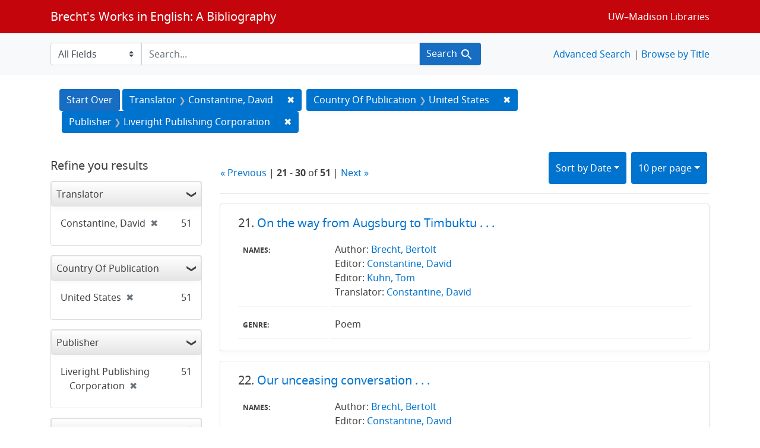

--- FILE ---
content_type: text/html; charset=utf-8
request_url: https://brechtguide.library.wisc.edu/?f%5Bcountry_of_pub_ssim%5D%5B%5D=United+States&f%5Bpublisher_ssim%5D%5B%5D=Liveright+Publishing+Corporation&f%5Btranslator_ssim%5D%5B%5D=Constantine%2C+David&page=3&search_field=author_tesim&sort=date_ssim+desc%2C+title_ssi+asc
body_size: 46682
content:

<!DOCTYPE html>
<html class="no-js" lang="en">
  <head>
    <meta charset="utf-8">
    <meta http-equiv="Content-Type" content="text/html; charset=utf-8">
    <meta name="viewport" content="width=device-width, initial-scale=1, shrink-to-fit=no">

    <!-- Internet Explorer use the highest version available -->
    <meta http-equiv="X-UA-Compatible" content="IE=edge">

    <title>Translator: Constantine, David / Country Of Publication: United States / Publisher: Liveright Publishing Corporation - Brecht&#39;s Works in English: A Bibliography Search Results</title>
    <link href="https://brechtguide.library.wisc.edu/catalog/opensearch.xml" title="Brecht&#39;s Works in English: A Bibliography" type="application/opensearchdescription+xml" rel="search" />
    <link rel="shortcut icon" type="image/x-icon" href="/assets/favicon-c706bf580891af91f8e187e953cf4daed10e1f2df0e20e627f3729c77d0cbc53.ico" />
    <link rel="stylesheet" media="all" href="/assets/application-21a6570342b62f1391484b2b3d506adec6ba0149c76baceb16ada2ea3845b0e0.css" />
    <script src="/assets/application-220615cab4832e05f3137aa72c8ce30902b613d5179c5d263e619643522208a6.js"></script>

    <meta name="csrf-param" content="authenticity_token" />
<meta name="csrf-token" content="pZYFulBc3cd/fuuJBnxBFdeqHDIV6HEhAr1wgRCHXvdyPoyXoylDUi2PQIHIL+VInlXhk3qsuhauAXckzryQGw==" />
      <meta name="totalResults" content="51" />
<meta name="startIndex" content="20" />
<meta name="itemsPerPage" content="10" />

  <link rel="alternate" type="application/rss+xml" title="RSS for results" href="/catalog.rss?f%5Bcountry_of_pub_ssim%5D%5B%5D=United+States&amp;f%5Bpublisher_ssim%5D%5B%5D=Liveright+Publishing+Corporation&amp;f%5Btranslator_ssim%5D%5B%5D=Constantine%2C+David&amp;page=3&amp;search_field=author_tesim&amp;sort=date_ssim+desc%2C+title_ssi+asc" />
  <link rel="alternate" type="application/atom+xml" title="Atom for results" href="/catalog.atom?f%5Bcountry_of_pub_ssim%5D%5B%5D=United+States&amp;f%5Bpublisher_ssim%5D%5B%5D=Liveright+Publishing+Corporation&amp;f%5Btranslator_ssim%5D%5B%5D=Constantine%2C+David&amp;page=3&amp;search_field=author_tesim&amp;sort=date_ssim+desc%2C+title_ssi+asc" />
  <link rel="alternate" type="application/json" title="JSON" href="/catalog.json?f%5Bcountry_of_pub_ssim%5D%5B%5D=United+States&amp;f%5Bpublisher_ssim%5D%5B%5D=Liveright+Publishing+Corporation&amp;f%5Btranslator_ssim%5D%5B%5D=Constantine%2C+David&amp;page=3&amp;search_field=author_tesim&amp;sort=date_ssim+desc%2C+title_ssi+asc" />

  </head>
  <body class="blacklight-catalog blacklight-catalog-index">
    <nav id="skip-link" role="navigation" aria-label="Skip links">
      <a class="element-invisible element-focusable rounded-bottom py-2 px-3" data-turbolinks="false" href="#search_field">Skip to search</a>
      <a class="element-invisible element-focusable rounded-bottom py-2 px-3" data-turbolinks="false" href="#main-container">Skip to main content</a>
          <a class="element-invisible element-focusable rounded-bottom py-2 px-3" data-turbolinks="false" href="#documents">Skip to first result</a>

    </nav>
    <nav class="navbar navbar-expand-md navbar-dark bg-dark topbar" role="navigation">
  <div class="container">
    <a class="mb-0 navbar-brand" href="/">Brecht&#39;s Works in English: A Bibliography</a>
    <button class="navbar-toggler navbar-toggler-right" type="button" data-toggle="collapse" data-target="#user-util-collapse" aria-controls="user-util-collapse" aria-expanded="false" aria-label="Toggle navigation">
      <span class="navbar-toggler-icon"></span>
    </button>

    <div class="collapse navbar-collapse justify-content-md-end" id="user-util-collapse">
      <!--Left blank to remove login button-->
    <a class="nav_links" href="https://www.library.wisc.edu/">UW&ndash;Madison Libraries</a></li>

    </div>
  </div>
</nav>

<div class="navbar-search navbar navbar-light bg-light" role="navigation">
  <div class="container">
    <form class="search-query-form" role="search" action="https://brechtguide.library.wisc.edu/" accept-charset="UTF-8" method="get"><input name="utf8" type="hidden" value="&#x2713;" />
  <input type="hidden" name="f[country_of_pub_ssim][]" value="United States" />
<input type="hidden" name="f[publisher_ssim][]" value="Liveright Publishing Corporation" />
<input type="hidden" name="f[translator_ssim][]" value="Constantine, David" />
<input type="hidden" name="sort" value="date_ssim desc, title_ssi asc" />
    <label for="search_field" class="sr-only">Search in</label>
  <div class="input-group">
        <select name="search_field" id="search_field" title="Targeted search options" class="custom-select search-field"><option value="all_fields">All Fields</option>
<option value="title">Title</option>
<option value="name">Name</option>
<option value="genre">Genre</option></select>

    <label for="q" class="sr-only">search for</label>
    <input type="text" name="q" id="q" placeholder="Search..." class="search-q q form-control rounded-0" data-autocomplete-enabled="true" data-autocomplete-path="/catalog/suggest" />

    <span class="input-group-append">
      <button type="submit" class="btn btn-primary search-btn" id="search">
        <span class="submit-search-text">Search</span>
        <span class="blacklight-icons blacklight-icon-search" aria-hidden="true"><?xml version="1.0"?>
<svg width="24" height="24" viewBox="0 0 24 24" aria-label="Search" role="img">
  <title>Search</title>
  <path fill="none" d="M0 0h24v24H0V0z"/>
  <path d="M15.5 14h-.79l-.28-.27C15.41 12.59 16 11.11 16 9.5 16 5.91 13.09 3 9.5 3S3 5.91 3 9.5 5.91 16 9.5 16c1.61 0 3.09-.59 4.23-1.57l.27.28v.79l5 4.99L20.49 19l-4.99-5zm-6 0C7.01 14 5 11.99 5 9.5S7.01 5 9.5 5 14 7.01 14 9.5 11.99 14 9.5 14z"/>
</svg>
</span>
      </button>
    </span>
  </div>
</form>


<nav class="nav_links">
  <li><a href="/advanced?f%5Bcountry_of_pub_ssim%5D%5B%5D=United+States&amp;f%5Bpublisher_ssim%5D%5B%5D=Liveright+Publishing+Corporation&amp;f%5Btranslator_ssim%5D%5B%5D=Constantine%2C+David&amp;page=3&amp;search_field=author_tesim&amp;sort=date_ssim+desc%2C+title_ssi+asc">Advanced Search</a></li>
  <li><a href="/?utf8=✓&amp;search_field=all_fields&amp;q=">Browse by Title</a></li>
</nav>


  </div>
</div>


  <main id="main-container" class="container" role="main" aria-label="Main content">
      <h1 class="sr-only visually-hidden top-content-title">Search</h1>

      <div id="appliedParams" class="clearfix constraints-container">
      <h2 class="sr-only visually-hidden">Search Constraints</h2>

      <a class="catalog_startOverLink btn btn-primary" href="/">Start Over</a>

      <span class="constraints-label sr-only visually-hidden">You searched for:</span>
      
<span class="btn-group applied-filter constraint filter filter-translator_ssim">
  <span class="constraint-value btn btn-outline-secondary">
      <span class="filter-name">Translator</span>
      <span class="filter-value" title="Constantine, David">Constantine, David</span>
  </span>
    <a class="btn btn-outline-secondary remove" href="/?f%5Bcountry_of_pub_ssim%5D%5B%5D=United+States&amp;f%5Bpublisher_ssim%5D%5B%5D=Liveright+Publishing+Corporation&amp;search_field=author_tesim&amp;sort=date_ssim+desc%2C+title_ssi+asc">
      <span class="remove-icon" aria-hidden="true">✖</span>
      <span class="sr-only visually-hidden">
        Remove constraint Translator: Constantine, David
      </span>
</a></span>



<span class="btn-group applied-filter constraint filter filter-country_of_pub_ssim">
  <span class="constraint-value btn btn-outline-secondary">
      <span class="filter-name">Country Of Publication</span>
      <span class="filter-value" title="United States">United States</span>
  </span>
    <a class="btn btn-outline-secondary remove" href="/?f%5Bpublisher_ssim%5D%5B%5D=Liveright+Publishing+Corporation&amp;f%5Btranslator_ssim%5D%5B%5D=Constantine%2C+David&amp;search_field=author_tesim&amp;sort=date_ssim+desc%2C+title_ssi+asc">
      <span class="remove-icon" aria-hidden="true">✖</span>
      <span class="sr-only visually-hidden">
        Remove constraint Country Of Publication: United States
      </span>
</a></span>



<span class="btn-group applied-filter constraint filter filter-publisher_ssim">
  <span class="constraint-value btn btn-outline-secondary">
      <span class="filter-name">Publisher</span>
      <span class="filter-value" title="Liveright Publishing Corporation">Liveright Publishing Corporation</span>
  </span>
    <a class="btn btn-outline-secondary remove" href="/?f%5Bcountry_of_pub_ssim%5D%5B%5D=United+States&amp;f%5Btranslator_ssim%5D%5B%5D=Constantine%2C+David&amp;search_field=author_tesim&amp;sort=date_ssim+desc%2C+title_ssi+asc">
      <span class="remove-icon" aria-hidden="true">✖</span>
      <span class="sr-only visually-hidden">
        Remove constraint Publisher: Liveright Publishing Corporation
      </span>
</a></span>


    </div>



    <div class="row">
  <div class="col-md-12">
    <div id="main-flashes">
      <div class="flash_messages">
    
    
    
    
</div>

    </div>
  </div>
</div>


    <div class="row">
          <section id="content" class="col-lg-9 order-last" aria-label="search results">
      
  





<div id="sortAndPerPage" class="sort-pagination d-md-flex justify-content-between" role="navigation" aria-label="Results navigation">
  <section class="pagination">
        <div class="page-links">
      <a rel="prev" href="/?f%5Bcountry_of_pub_ssim%5D%5B%5D=United+States&amp;f%5Bpublisher_ssim%5D%5B%5D=Liveright+Publishing+Corporation&amp;f%5Btranslator_ssim%5D%5B%5D=Constantine%2C+David&amp;page=2&amp;search_field=author_tesim&amp;sort=date_ssim+desc%2C+title_ssi+asc">&laquo; Previous</a> | 
      <span class="page-entries">
        <strong>21</strong> - <strong>30</strong> of <strong>51</strong>
      </span> | 
      <a rel="next" href="/?f%5Bcountry_of_pub_ssim%5D%5B%5D=United+States&amp;f%5Bpublisher_ssim%5D%5B%5D=Liveright+Publishing+Corporation&amp;f%5Btranslator_ssim%5D%5B%5D=Constantine%2C+David&amp;page=4&amp;search_field=author_tesim&amp;sort=date_ssim+desc%2C+title_ssi+asc">Next &raquo;</a>

    </div>

</section>

  <div class="search-widgets">
          <div id="sort-dropdown" class="btn-group sort-dropdown">
  <button name="button" type="submit" class="btn btn-outline-secondary dropdown-toggle" aria-expanded="false" data-toggle="dropdown" data-bs-toggle="dropdown">Sort<span class="d-none d-sm-inline"> by Date</span><span class="caret"></span></button>

  <div class="dropdown-menu" role="menu">
      <a class="dropdown-item " role="menuitem" href="/?f%5Bcountry_of_pub_ssim%5D%5B%5D=United+States&amp;f%5Bpublisher_ssim%5D%5B%5D=Liveright+Publishing+Corporation&amp;f%5Btranslator_ssim%5D%5B%5D=Constantine%2C+David&amp;page=1&amp;search_field=author_tesim&amp;sort=score+desc%2C+date_ssim+desc%2C+title_ssi+asc">Relevance</a>
      <a class="dropdown-item active" role="menuitem" aria-current="page" href="/?f%5Bcountry_of_pub_ssim%5D%5B%5D=United+States&amp;f%5Bpublisher_ssim%5D%5B%5D=Liveright+Publishing+Corporation&amp;f%5Btranslator_ssim%5D%5B%5D=Constantine%2C+David&amp;page=3&amp;search_field=author_tesim&amp;sort=date_ssim+desc%2C+title_ssi+asc">Date</a>
      <a class="dropdown-item " role="menuitem" href="/?f%5Bcountry_of_pub_ssim%5D%5B%5D=United+States&amp;f%5Bpublisher_ssim%5D%5B%5D=Liveright+Publishing+Corporation&amp;f%5Btranslator_ssim%5D%5B%5D=Constantine%2C+David&amp;page=1&amp;search_field=author_tesim&amp;sort=title_ssi+asc%2C+date_ssim+desc">Title</a>
  </div>
</div>



          <span class="sr-only visually-hidden">Number of results to display per page</span>
  <div id="per_page-dropdown" class="btn-group per_page-dropdown">
  <button name="button" type="submit" class="btn btn-outline-secondary dropdown-toggle" aria-expanded="false" data-toggle="dropdown" data-bs-toggle="dropdown">10<span class="sr-only visually-hidden"> per page</span><span class="d-none d-sm-inline"> per page</span><span class="caret"></span></button>

  <div class="dropdown-menu" role="menu">
      <a class="dropdown-item active" role="menuitem" aria-current="page" href="/?f%5Bcountry_of_pub_ssim%5D%5B%5D=United+States&amp;f%5Bpublisher_ssim%5D%5B%5D=Liveright+Publishing+Corporation&amp;f%5Btranslator_ssim%5D%5B%5D=Constantine%2C+David&amp;page=1&amp;per_page=10&amp;search_field=author_tesim&amp;sort=date_ssim+desc%2C+title_ssi+asc">10<span class="sr-only visually-hidden"> per page</span></a>
      <a class="dropdown-item " role="menuitem" href="/?f%5Bcountry_of_pub_ssim%5D%5B%5D=United+States&amp;f%5Bpublisher_ssim%5D%5B%5D=Liveright+Publishing+Corporation&amp;f%5Btranslator_ssim%5D%5B%5D=Constantine%2C+David&amp;page=1&amp;per_page=20&amp;search_field=author_tesim&amp;sort=date_ssim+desc%2C+title_ssi+asc">20<span class="sr-only visually-hidden"> per page</span></a>
      <a class="dropdown-item " role="menuitem" href="/?f%5Bcountry_of_pub_ssim%5D%5B%5D=United+States&amp;f%5Bpublisher_ssim%5D%5B%5D=Liveright+Publishing+Corporation&amp;f%5Btranslator_ssim%5D%5B%5D=Constantine%2C+David&amp;page=1&amp;per_page=50&amp;search_field=author_tesim&amp;sort=date_ssim+desc%2C+title_ssi+asc">50<span class="sr-only visually-hidden"> per page</span></a>
      <a class="dropdown-item " role="menuitem" href="/?f%5Bcountry_of_pub_ssim%5D%5B%5D=United+States&amp;f%5Bpublisher_ssim%5D%5B%5D=Liveright+Publishing+Corporation&amp;f%5Btranslator_ssim%5D%5B%5D=Constantine%2C+David&amp;page=1&amp;per_page=100&amp;search_field=author_tesim&amp;sort=date_ssim+desc%2C+title_ssi+asc">100<span class="sr-only visually-hidden"> per page</span></a>
  </div>
</div>


        

</div>
</div>


<h2 class="sr-only visually-hidden">Search Results</h2>

  <div id="documents" class="documents-list">
  <article data-document-id="03076" data-document-counter="21" itemscope="itemscope" itemtype="http://schema.org/Thing" class="blacklight-citation document document-position-21">
  
        <header class="documentHeader row">

  <h3 class="index_title document-title-heading col-sm-9 col-lg-10">
      <span class="document-counter">
        21. 
      </span>
    <a data-context-href="/catalog/03076/track?counter=21&amp;document_id=03076&amp;search_id=63782286" href="/catalog/03076">On the way from Augsburg to Timbuktu . . .</a>
  </h3>

      <div class="index-document-functions col-sm-3 col-lg-2">
        <!--Left blank to remove bookmark forms in search results-->


</div>

</header>


<dl class="document-metadata dl-invert row">
    <dt class="blacklight-names_display_tesim col-md-3">    Names:
</dt>
  <dd class="col-md-9 blacklight-names_display_tesim">    Author: <a href="/?utf8=✓&search_field=author_tesim&q=&quot;+Brecht%2C+Bertolt&quot;"> Brecht, Bertolt</a><br>Editor: <a href="/?utf8=✓&search_field=author_tesim&q=&quot;+Constantine%2C+David&quot;"> Constantine, David</a><br>Editor: <a href="/?utf8=✓&search_field=author_tesim&q=&quot;+Kuhn%2C+Tom&quot;"> Kuhn, Tom</a><br>Translator: <a href="/?utf8=✓&search_field=author_tesim&q=&quot;+Constantine%2C+David&quot;"> Constantine, David</a><br>
</dd>

    <dt class="blacklight-genre_tesim col-md-3">    Genre:
</dt>
  <dd class="col-md-9 blacklight-genre_tesim">    Poem
</dd>

</dl>



  
</article><article data-document-id="03108" data-document-counter="22" itemscope="itemscope" itemtype="http://schema.org/Thing" class="blacklight-citation document document-position-22">
  
        <header class="documentHeader row">

  <h3 class="index_title document-title-heading col-sm-9 col-lg-10">
      <span class="document-counter">
        22. 
      </span>
    <a data-context-href="/catalog/03108/track?counter=22&amp;document_id=03108&amp;search_id=63782286" href="/catalog/03108">Our unceasing conversation . . .</a>
  </h3>

      <div class="index-document-functions col-sm-3 col-lg-2">
        <!--Left blank to remove bookmark forms in search results-->


</div>

</header>


<dl class="document-metadata dl-invert row">
    <dt class="blacklight-names_display_tesim col-md-3">    Names:
</dt>
  <dd class="col-md-9 blacklight-names_display_tesim">    Author: <a href="/?utf8=✓&search_field=author_tesim&q=&quot;+Brecht%2C+Bertolt&quot;"> Brecht, Bertolt</a><br>Editor: <a href="/?utf8=✓&search_field=author_tesim&q=&quot;+Constantine%2C+David&quot;"> Constantine, David</a><br>Editor: <a href="/?utf8=✓&search_field=author_tesim&q=&quot;+Kuhn%2C+Tom&quot;"> Kuhn, Tom</a><br>Translator: <a href="/?utf8=✓&search_field=author_tesim&q=&quot;+Constantine%2C+David&quot;"> Constantine, David</a><br>
</dd>

    <dt class="blacklight-genre_tesim col-md-3">    Genre:
</dt>
  <dd class="col-md-9 blacklight-genre_tesim">    Poem
</dd>

</dl>



  
</article><article data-document-id="03073" data-document-counter="23" itemscope="itemscope" itemtype="http://schema.org/Thing" class="blacklight-citation document document-position-23">
  
        <header class="documentHeader row">

  <h3 class="index_title document-title-heading col-sm-9 col-lg-10">
      <span class="document-counter">
        23. 
      </span>
    <a data-context-href="/catalog/03073/track?counter=23&amp;document_id=03073&amp;search_id=63782286" href="/catalog/03073">Remembering Marie A.</a>
  </h3>

      <div class="index-document-functions col-sm-3 col-lg-2">
        <!--Left blank to remove bookmark forms in search results-->


</div>

</header>


<dl class="document-metadata dl-invert row">
    <dt class="blacklight-names_display_tesim col-md-3">    Names:
</dt>
  <dd class="col-md-9 blacklight-names_display_tesim">    Author: <a href="/?utf8=✓&search_field=author_tesim&q=&quot;+Brecht%2C+Bertolt&quot;"> Brecht, Bertolt</a><br>Editor: <a href="/?utf8=✓&search_field=author_tesim&q=&quot;+Constantine%2C+David&quot;"> Constantine, David</a><br>Editor: <a href="/?utf8=✓&search_field=author_tesim&q=&quot;+Kuhn%2C+Tom&quot;"> Kuhn, Tom</a><br>Translator: <a href="/?utf8=✓&search_field=author_tesim&q=&quot;+Constantine%2C+David&quot;"> Constantine, David</a><br>
</dd>

    <dt class="blacklight-genre_tesim col-md-3">    Genre:
</dt>
  <dd class="col-md-9 blacklight-genre_tesim">    Poem
</dd>

</dl>



  
</article><article data-document-id="03118" data-document-counter="24" itemscope="itemscope" itemtype="http://schema.org/Thing" class="blacklight-citation document document-position-24">
  
        <header class="documentHeader row">

  <h3 class="index_title document-title-heading col-sm-9 col-lg-10">
      <span class="document-counter">
        24. 
      </span>
    <a data-context-href="/catalog/03118/track?counter=24&amp;document_id=03118&amp;search_id=63782286" href="/catalog/03118">Remembering my little teacher . . .</a>
  </h3>

      <div class="index-document-functions col-sm-3 col-lg-2">
        <!--Left blank to remove bookmark forms in search results-->


</div>

</header>


<dl class="document-metadata dl-invert row">
    <dt class="blacklight-names_display_tesim col-md-3">    Names:
</dt>
  <dd class="col-md-9 blacklight-names_display_tesim">    Author: <a href="/?utf8=✓&search_field=author_tesim&q=&quot;+Brecht%2C+Bertolt&quot;"> Brecht, Bertolt</a><br>Editor: <a href="/?utf8=✓&search_field=author_tesim&q=&quot;+Constantine%2C+David&quot;"> Constantine, David</a><br>Editor: <a href="/?utf8=✓&search_field=author_tesim&q=&quot;+Kuhn%2C+Tom&quot;"> Kuhn, Tom</a><br>Translator: <a href="/?utf8=✓&search_field=author_tesim&q=&quot;+Constantine%2C+David&quot;"> Constantine, David</a><br>
</dd>

    <dt class="blacklight-genre_tesim col-md-3">    Genre:
</dt>
  <dd class="col-md-9 blacklight-genre_tesim">    Poem
</dd>

</dl>



  
</article><article data-document-id="03134" data-document-counter="25" itemscope="itemscope" itemtype="http://schema.org/Thing" class="blacklight-citation document document-position-25">
  
        <header class="documentHeader row">

  <h3 class="index_title document-title-heading col-sm-9 col-lg-10">
      <span class="document-counter">
        25. 
      </span>
    <a data-context-href="/catalog/03134/track?counter=25&amp;document_id=03134&amp;search_id=63782286" href="/catalog/03134">Send me a leaf . . .</a>
  </h3>

      <div class="index-document-functions col-sm-3 col-lg-2">
        <!--Left blank to remove bookmark forms in search results-->


</div>

</header>


<dl class="document-metadata dl-invert row">
    <dt class="blacklight-names_display_tesim col-md-3">    Names:
</dt>
  <dd class="col-md-9 blacklight-names_display_tesim">    Author: <a href="/?utf8=✓&search_field=author_tesim&q=&quot;+Brecht%2C+Bertolt&quot;"> Brecht, Bertolt</a><br>Editor: <a href="/?utf8=✓&search_field=author_tesim&q=&quot;+Constantine%2C+David&quot;"> Constantine, David</a><br>Editor: <a href="/?utf8=✓&search_field=author_tesim&q=&quot;+Kuhn%2C+Tom&quot;"> Kuhn, Tom</a><br>Translator: <a href="/?utf8=✓&search_field=author_tesim&q=&quot;+Constantine%2C+David&quot;"> Constantine, David</a><br>
</dd>

    <dt class="blacklight-genre_tesim col-md-3">    Genre:
</dt>
  <dd class="col-md-9 blacklight-genre_tesim">    Poem
</dd>

</dl>



  
</article><article data-document-id="03130" data-document-counter="26" itemscope="itemscope" itemtype="http://schema.org/Thing" class="blacklight-citation document document-position-26">
  
        <header class="documentHeader row">

  <h3 class="index_title document-title-heading col-sm-9 col-lg-10">
      <span class="document-counter">
        26. 
      </span>
    <a data-context-href="/catalog/03130/track?counter=26&amp;document_id=03130&amp;search_id=63782286" href="/catalog/03130">Seven roses the rosebush has . . .</a>
  </h3>

      <div class="index-document-functions col-sm-3 col-lg-2">
        <!--Left blank to remove bookmark forms in search results-->


</div>

</header>


<dl class="document-metadata dl-invert row">
    <dt class="blacklight-names_display_tesim col-md-3">    Names:
</dt>
  <dd class="col-md-9 blacklight-names_display_tesim">    Author: <a href="/?utf8=✓&search_field=author_tesim&q=&quot;+Brecht%2C+Bertolt&quot;"> Brecht, Bertolt</a><br>Editor: <a href="/?utf8=✓&search_field=author_tesim&q=&quot;+Constantine%2C+David&quot;"> Constantine, David</a><br>Editor: <a href="/?utf8=✓&search_field=author_tesim&q=&quot;+Kuhn%2C+Tom&quot;"> Kuhn, Tom</a><br>Translator: <a href="/?utf8=✓&search_field=author_tesim&q=&quot;+Constantine%2C+David&quot;"> Constantine, David</a><br>
</dd>

    <dt class="blacklight-genre_tesim col-md-3">    Genre:
</dt>
  <dd class="col-md-9 blacklight-genre_tesim">    Poem
</dd>

</dl>



  
</article><article data-document-id="03082" data-document-counter="27" itemscope="itemscope" itemtype="http://schema.org/Thing" class="blacklight-citation document document-position-27">
  
        <header class="documentHeader row">

  <h3 class="index_title document-title-heading col-sm-9 col-lg-10">
      <span class="document-counter">
        27. 
      </span>
    <a data-context-href="/catalog/03082/track?counter=27&amp;document_id=03082&amp;search_id=63782286" href="/catalog/03082">Song of lost innocence folding the linen</a>
  </h3>

      <div class="index-document-functions col-sm-3 col-lg-2">
        <!--Left blank to remove bookmark forms in search results-->


</div>

</header>


<dl class="document-metadata dl-invert row">
    <dt class="blacklight-names_display_tesim col-md-3">    Names:
</dt>
  <dd class="col-md-9 blacklight-names_display_tesim">    Author: <a href="/?utf8=✓&search_field=author_tesim&q=&quot;+Brecht%2C+Bertolt&quot;"> Brecht, Bertolt</a><br>Editor: <a href="/?utf8=✓&search_field=author_tesim&q=&quot;+Constantine%2C+David&quot;"> Constantine, David</a><br>Editor: <a href="/?utf8=✓&search_field=author_tesim&q=&quot;+Kuhn%2C+Tom&quot;"> Kuhn, Tom</a><br>Translator: <a href="/?utf8=✓&search_field=author_tesim&q=&quot;+Constantine%2C+David&quot;"> Constantine, David</a><br>
</dd>

    <dt class="blacklight-genre_tesim col-md-3">    Genre:
</dt>
  <dd class="col-md-9 blacklight-genre_tesim">    Poem
</dd>

</dl>



  
</article><article data-document-id="03062" data-document-counter="28" itemscope="itemscope" itemtype="http://schema.org/Thing" class="blacklight-citation document document-position-28">
  
        <header class="documentHeader row">

  <h3 class="index_title document-title-heading col-sm-9 col-lg-10">
      <span class="document-counter">
        28. 
      </span>
    <a data-context-href="/catalog/03062/track?counter=28&amp;document_id=03062&amp;search_id=63782286" href="/catalog/03062">Song of love</a>
  </h3>

      <div class="index-document-functions col-sm-3 col-lg-2">
        <!--Left blank to remove bookmark forms in search results-->


</div>

</header>


<dl class="document-metadata dl-invert row">
    <dt class="blacklight-names_display_tesim col-md-3">    Names:
</dt>
  <dd class="col-md-9 blacklight-names_display_tesim">    Author: <a href="/?utf8=✓&search_field=author_tesim&q=&quot;+Brecht%2C+Bertolt&quot;"> Brecht, Bertolt</a><br>Editor: <a href="/?utf8=✓&search_field=author_tesim&q=&quot;+Constantine%2C+David&quot;"> Constantine, David</a><br>Editor: <a href="/?utf8=✓&search_field=author_tesim&q=&quot;+Kuhn%2C+Tom&quot;"> Kuhn, Tom</a><br>Translator: <a href="/?utf8=✓&search_field=author_tesim&q=&quot;+Constantine%2C+David&quot;"> Constantine, David</a><br>
</dd>

    <dt class="blacklight-genre_tesim col-md-3">    Genre:
</dt>
  <dd class="col-md-9 blacklight-genre_tesim">    Poem
</dd>

</dl>



  
</article><article data-document-id="03102" data-document-counter="29" itemscope="itemscope" itemtype="http://schema.org/Thing" class="blacklight-citation document document-position-29">
  
        <header class="documentHeader row">

  <h3 class="index_title document-title-heading col-sm-9 col-lg-10">
      <span class="document-counter">
        29. 
      </span>
    <a data-context-href="/catalog/03102/track?counter=29&amp;document_id=03102&amp;search_id=63782286" href="/catalog/03102">Song of the widow in love</a>
  </h3>

      <div class="index-document-functions col-sm-3 col-lg-2">
        <!--Left blank to remove bookmark forms in search results-->


</div>

</header>


<dl class="document-metadata dl-invert row">
    <dt class="blacklight-names_display_tesim col-md-3">    Names:
</dt>
  <dd class="col-md-9 blacklight-names_display_tesim">    Author: <a href="/?utf8=✓&search_field=author_tesim&q=&quot;+Brecht%2C+Bertolt&quot;"> Brecht, Bertolt</a><br>Editor: <a href="/?utf8=✓&search_field=author_tesim&q=&quot;+Constantine%2C+David&quot;"> Constantine, David</a><br>Editor: <a href="/?utf8=✓&search_field=author_tesim&q=&quot;+Kuhn%2C+Tom&quot;"> Kuhn, Tom</a><br>Translator: <a href="/?utf8=✓&search_field=author_tesim&q=&quot;+Constantine%2C+David&quot;"> Constantine, David</a><br>
</dd>

    <dt class="blacklight-genre_tesim col-md-3">    Genre:
</dt>
  <dd class="col-md-9 blacklight-genre_tesim">    Poem
</dd>

</dl>



  
</article><article data-document-id="03114" data-document-counter="30" itemscope="itemscope" itemtype="http://schema.org/Thing" class="blacklight-citation document document-position-30">
  
        <header class="documentHeader row">

  <h3 class="index_title document-title-heading col-sm-9 col-lg-10">
      <span class="document-counter">
        30. 
      </span>
    <a data-context-href="/catalog/03114/track?counter=30&amp;document_id=03114&amp;search_id=63782286" href="/catalog/03114">Sonnet</a>
  </h3>

      <div class="index-document-functions col-sm-3 col-lg-2">
        <!--Left blank to remove bookmark forms in search results-->


</div>

</header>


<dl class="document-metadata dl-invert row">
    <dt class="blacklight-names_display_tesim col-md-3">    Names:
</dt>
  <dd class="col-md-9 blacklight-names_display_tesim">    Author: <a href="/?utf8=✓&search_field=author_tesim&q=&quot;+Brecht%2C+Bertolt&quot;"> Brecht, Bertolt</a><br>Editor: <a href="/?utf8=✓&search_field=author_tesim&q=&quot;+Constantine%2C+David&quot;"> Constantine, David</a><br>Editor: <a href="/?utf8=✓&search_field=author_tesim&q=&quot;+Kuhn%2C+Tom&quot;"> Kuhn, Tom</a><br>Translator: <a href="/?utf8=✓&search_field=author_tesim&q=&quot;+Constantine%2C+David&quot;"> Constantine, David</a><br>
</dd>

    <dt class="blacklight-genre_tesim col-md-3">    Genre:
</dt>
  <dd class="col-md-9 blacklight-genre_tesim">    Poem
</dd>

</dl>



  
</article>
</div>


 <div class="row record-padding">
  <div class="col-md-12">
    <section class="pagination" aria-label="pagination links">
    <ul class="pagination">
        <li class="page-item">
      <a rel="prev" class="page-link" aria-label="Go to previous page" href="/?f%5Bcountry_of_pub_ssim%5D%5B%5D=United+States&amp;f%5Bpublisher_ssim%5D%5B%5D=Liveright+Publishing+Corporation&amp;f%5Btranslator_ssim%5D%5B%5D=Constantine%2C+David&amp;page=2&amp;search_field=author_tesim&amp;sort=date_ssim+desc%2C+title_ssi+asc">&laquo; Previous</a>
    </li>


        <li class="page-item">
      <a rel="next" class="page-link" aria-label="Go to next page" href="/?f%5Bcountry_of_pub_ssim%5D%5B%5D=United+States&amp;f%5Bpublisher_ssim%5D%5B%5D=Liveright+Publishing+Corporation&amp;f%5Btranslator_ssim%5D%5B%5D=Constantine%2C+David&amp;page=4&amp;search_field=author_tesim&amp;sort=date_ssim+desc%2C+title_ssi+asc">Next &raquo;</a>
    </li>

        
<li class="page-item ">
    <a class="page-link" aria-label="Go to page 1" href="/?f%5Bcountry_of_pub_ssim%5D%5B%5D=United+States&amp;f%5Bpublisher_ssim%5D%5B%5D=Liveright+Publishing+Corporation&amp;f%5Btranslator_ssim%5D%5B%5D=Constantine%2C+David&amp;search_field=author_tesim&amp;sort=date_ssim+desc%2C+title_ssi+asc">1</a>
</li>


        
<li class="page-item ">
    <a rel="prev" class="page-link" aria-label="Go to page 2" href="/?f%5Bcountry_of_pub_ssim%5D%5B%5D=United+States&amp;f%5Bpublisher_ssim%5D%5B%5D=Liveright+Publishing+Corporation&amp;f%5Btranslator_ssim%5D%5B%5D=Constantine%2C+David&amp;page=2&amp;search_field=author_tesim&amp;sort=date_ssim+desc%2C+title_ssi+asc">2</a>
</li>


        
<li class="page-item active">
    <span class="page-link" aria-label="Current Page, Page 3" aria-current="true">3</span>
</li>


        
<li class="page-item ">
    <a rel="next" class="page-link" aria-label="Go to page 4" href="/?f%5Bcountry_of_pub_ssim%5D%5B%5D=United+States&amp;f%5Bpublisher_ssim%5D%5B%5D=Liveright+Publishing+Corporation&amp;f%5Btranslator_ssim%5D%5B%5D=Constantine%2C+David&amp;page=4&amp;search_field=author_tesim&amp;sort=date_ssim+desc%2C+title_ssi+asc">4</a>
</li>


        
<li class="page-item ">
    <a class="page-link" aria-label="Go to page 5" href="/?f%5Bcountry_of_pub_ssim%5D%5B%5D=United+States&amp;f%5Bpublisher_ssim%5D%5B%5D=Liveright+Publishing+Corporation&amp;f%5Btranslator_ssim%5D%5B%5D=Constantine%2C+David&amp;page=5&amp;search_field=author_tesim&amp;sort=date_ssim+desc%2C+title_ssi+asc">5</a>
</li>


        
<li class="page-item ">
    <a class="page-link" aria-label="Go to page 6" href="/?f%5Bcountry_of_pub_ssim%5D%5B%5D=United+States&amp;f%5Bpublisher_ssim%5D%5B%5D=Liveright+Publishing+Corporation&amp;f%5Btranslator_ssim%5D%5B%5D=Constantine%2C+David&amp;page=6&amp;search_field=author_tesim&amp;sort=date_ssim+desc%2C+title_ssi+asc">6</a>
</li>


  </ul>

</section>
  </div>
 </div>



    </section>

    <section id="sidebar" class="page-sidebar col-lg-3 order-first" aria-label="limit your search">
        <div id="facets" class="facets sidenav facets-toggleable-md">
    <div class="facets-header">
    <h2 class="facets-heading">
      Refine you results
    </h2>
  </div>
  <div id="facet-panel-collapse" class="facets-collapse collapse">

    <div class="card facet-limit blacklight-translator_ssim facet-limit-active">
  <h3 class="card-header p-0 facet-field-heading" id="facet-translator_ssim-header">
    <button
      type="button"
      class="btn w-100 d-block btn-block p-2 text-start text-left collapse-toggle "
      data-toggle="collapse"
      data-bs-toggle="collapse"
      data-target="#facet-translator_ssim"
      data-bs-target="#facet-translator_ssim"
      aria-expanded="true"
    >
          Translator

    </button>
  </h3>
  <div id="facet-translator_ssim" aria-labelledby="facet-translator_ssim-header" class="panel-collapse facet-content collapse show">
    <div class="card-body">
              
    <ul class="facet-values list-unstyled">
      <li><span class="facet-label"><span class="selected">Constantine, David</span><a class="remove" rel="nofollow" href="/?f%5Bcountry_of_pub_ssim%5D%5B%5D=United+States&amp;f%5Bpublisher_ssim%5D%5B%5D=Liveright+Publishing+Corporation&amp;search_field=author_tesim&amp;sort=date_ssim+desc%2C+title_ssi+asc"><span class="remove-icon" aria-hidden="true">✖</span><span class="sr-only visually-hidden">[remove]</span></a></span><span class="selected facet-count">51</span></li>
    </ul>




    </div>
  </div>
</div>

<div class="card facet-limit blacklight-country_of_pub_ssim facet-limit-active">
  <h3 class="card-header p-0 facet-field-heading" id="facet-country_of_pub_ssim-header">
    <button
      type="button"
      class="btn w-100 d-block btn-block p-2 text-start text-left collapse-toggle "
      data-toggle="collapse"
      data-bs-toggle="collapse"
      data-target="#facet-country_of_pub_ssim"
      data-bs-target="#facet-country_of_pub_ssim"
      aria-expanded="true"
    >
          Country Of Publication

    </button>
  </h3>
  <div id="facet-country_of_pub_ssim" aria-labelledby="facet-country_of_pub_ssim-header" class="panel-collapse facet-content collapse show">
    <div class="card-body">
              
    <ul class="facet-values list-unstyled">
      <li><span class="facet-label"><span class="selected">United States</span><a class="remove" rel="nofollow" href="/?f%5Bpublisher_ssim%5D%5B%5D=Liveright+Publishing+Corporation&amp;f%5Btranslator_ssim%5D%5B%5D=Constantine%2C+David&amp;search_field=author_tesim&amp;sort=date_ssim+desc%2C+title_ssi+asc"><span class="remove-icon" aria-hidden="true">✖</span><span class="sr-only visually-hidden">[remove]</span></a></span><span class="selected facet-count">51</span></li>
    </ul>




    </div>
  </div>
</div>

<div class="card facet-limit blacklight-publisher_ssim facet-limit-active">
  <h3 class="card-header p-0 facet-field-heading" id="facet-publisher_ssim-header">
    <button
      type="button"
      class="btn w-100 d-block btn-block p-2 text-start text-left collapse-toggle "
      data-toggle="collapse"
      data-bs-toggle="collapse"
      data-target="#facet-publisher_ssim"
      data-bs-target="#facet-publisher_ssim"
      aria-expanded="true"
    >
          Publisher

    </button>
  </h3>
  <div id="facet-publisher_ssim" aria-labelledby="facet-publisher_ssim-header" class="panel-collapse facet-content collapse show">
    <div class="card-body">
              
    <ul class="facet-values list-unstyled">
      <li><span class="facet-label"><span class="selected">Liveright Publishing Corporation</span><a class="remove" rel="nofollow" href="/?f%5Bcountry_of_pub_ssim%5D%5B%5D=United+States&amp;f%5Btranslator_ssim%5D%5B%5D=Constantine%2C+David&amp;search_field=author_tesim&amp;sort=date_ssim+desc%2C+title_ssi+asc"><span class="remove-icon" aria-hidden="true">✖</span><span class="sr-only visually-hidden">[remove]</span></a></span><span class="selected facet-count">51</span></li>
    </ul>




    </div>
  </div>
</div>

    <div class="card facet-limit blacklight-date_ssim ">
  <h3 class="card-header p-0 facet-field-heading" id="facet-date_ssim-header">
    <button
      type="button"
      class="btn w-100 d-block btn-block p-2 text-start text-left collapse-toggle collapsed"
      data-toggle="collapse"
      data-bs-toggle="collapse"
      data-target="#facet-date_ssim"
      data-bs-target="#facet-date_ssim"
      aria-expanded="false"
    >
          Date

    </button>
  </h3>
  <div id="facet-date_ssim" aria-labelledby="facet-date_ssim-header" class="panel-collapse facet-content collapse ">
    <div class="card-body">
              
    <ul class="facet-values list-unstyled">
      <li><span class="facet-label"><a class="facet-select" rel="nofollow" href="/?f%5Bcountry_of_pub_ssim%5D%5B%5D=United+States&amp;f%5Bdate_ssim%5D%5B%5D=2015&amp;f%5Bpublisher_ssim%5D%5B%5D=Liveright+Publishing+Corporation&amp;f%5Btranslator_ssim%5D%5B%5D=Constantine%2C+David&amp;search_field=author_tesim&amp;sort=date_ssim+desc%2C+title_ssi+asc">2015</a></span><span class="facet-count">51</span></li>
    </ul>




    </div>
  </div>
</div>

  </div>
</div>


    </section>

    </div>
  </main>

    <footer>
  <div class="max_width">
    <a class="wisc_logo" href="https://www.wisc.edu"><svg xmlns="http://www.w3.org/2000/svg" viewBox="0 0 204.755 321.735"><path d="M203.567 115.454c-1.735-17.022-5.449-32-10.718-44.645-.164-.387-.74-1.751-.866-2.046a89.564 89.564 0 0 0-15.824-25.016c-11.212-12.279-25.08-19.029-40.431-19.247-.56-.015-.3-.019-.3-.019-2.5-5.465-9.13-9.76-15.107-10.6 0 0-3.439-13.885-17.936-13.885S84.671 13.749 84.671 13.749c-5.972.831-12.843 5.269-15.334 10.728 0 0 .244 0-.314.019-15.352.218-29.218 6.967-40.426 19.247A89.458 89.458 0 0 0 12.78 68.768c-.135.3-.716 1.659-.872 2.046-5.285 12.647-8.99 27.623-10.719 44.645-8.492 83.358 29 185.817 96.435 201.539 1.048 1.57 3.489 4.743 4.751 4.743s3.708-3.173 4.757-4.743c67.433-15.73 104.92-118.186 96.435-201.544zM102.268 3.227c11.826 0 14.459 10.025 14.491 10.13a17.639 17.639 0 0 0-2.369.312l-2.155.573a17.9 17.9 0 0 0-9.491 8.258 1.192 1.192 0 0 1-.356.447 1.323 1.323 0 0 1-.358-.447 18.251 18.251 0 0 0-9.7-8.219l-2.153-.573a17.715 17.715 0 0 0-2.364-.312c.021-.105 2.631-10.169 14.455-10.169zm-6.591 15.955c2.882 1.838 4.653 4.87 5.77 8.1.493 1.428 1.339 1.445 1.848.022 1.277-3.569 3.4-6.829 6.712-8.679a15.4 15.4 0 0 1 21.57 6.243 32.592 32.592 0 0 0-4.622.951c-.81.254-1.622.5-2.447.69l-.608.143c-3.705 1.434-5.723 2.519-8.309 5.057a35.182 35.182 0 0 0-10.126 22.046c-2.462 26.953 28.451 22.721 30.013 22.59 4 0 7.006-6.291 7.006-14.63s-3.087-14.638-7.006-14.638c-2.4 0-6.545 1.916-6.928 9.385-.267 5.249 2.3 12.225 5.613 12.662 1.718.226 3.293-2.818 3.789-5.9.434-2.682.206-6.89-2.186-7.49a1.417 1.417 0 0 0-1.717 1.034c-.166.686 1.485 1.855 1.421 4.945-.09 4.613-4.727 2.307-4.1-5.016.56-6.5 3.866-6.083 4.009-6.09 1.859 0 4.648 3.868 4.648 11.11 0 6.442-3.106 13.376-9.048 9.755-5-3.658-6.981-12.08-5.6-18.6.636-2.992 3.218-11.133 11.543-11.133 11.782 0 22.935 6.209 31.883 17.617 0 .008-.016.018-.021.027l.087.059c.05.061.095.128.145.188-.874 2.933-7.341 15.708-27.166 27.322-.027-.019-.05-.042-.08-.06a28.041 28.041 0 0 0-12.611-3.39c-3.918-.278-8.036-.56-11.854.361l-11.991 2.892a10.358 10.358 0 0 1-4.744.027l-12.956-2.97a38.278 38.278 0 0 0-12.8-.31c-3.8.423-6.693 1.593-11.393 3.5-.035.014-.852-.657-.884-.636C42.859 74.907 36.668 62.937 35.69 59.787c8.93-11.741 20.125-18.052 32.138-18.052 8.324 0 10.9 8.141 11.533 11.133 1.383 6.517-.591 14.939-5.594 18.6-5.939 3.621-9.05-3.313-9.05-9.755 0-7.242 2.794-11.11 4.65-11.11.138.007 3.455-.406 4.015 6.09.62 7.323-4.015 9.629-4.11 5.016-.061-3.09 1.6-4.259 1.423-4.945a1.411 1.411 0 0 0-1.71-1.032c-2.4.6-2.623 4.808-2.188 7.49.491 3.082 2.065 6.126 3.785 5.9 3.317-.437 5.885-7.413 5.615-12.662-.385-7.469-4.53-9.385-6.925-9.385-3.914 0-7.012 6.293-7.012 14.638s3.016 14.63 7.012 14.63c1.558.131 32.472 4.363 30.016-22.59a34.66 34.66 0 0 0-11.21-22.471 24.327 24.327 0 0 0-8.762-4.871 49.276 49.276 0 0 0-6.14-1.543c3.941-7.7 13.842-11.208 22.501-5.686zm-58.4 110.9a58.25 58.25 0 0 1-21.381-6.145c1.6-26.954 8.45-48.105 18.37-62.194 1.762 4.578 9.471 16.026 27.251 26.461-14.213 10.396-21.95 27.878-24.244 41.877zM63.529 91.63c4.45-2.831 10.239-4.081 16.1-4.462 10.107-.659 17.284 3.2 22.328 3.346h.252c5.044-.141 12.907-4 23.014-3.346 5.872.381 11.715 1.631 16.164 4.462 20.585 13.124 23.48 43.375 23.9 53.283 1.468 35.051-9.614 62.424-13.05 69.977-14.238 31.364-31.439 52.79-48.412 60.33l-1.369.608-1.357-.608c-16.982-7.54-34.176-28.966-48.421-60.33-3.438-7.554-14.519-34.922-13.049-69.978.417-9.908 3.314-40.159 23.896-53.283zm-26.561 40.4a119.731 119.731 0 0 0-1.173 12.19 153.02 153.02 0 0 0 .13 15.632l.032.611a167.544 167.544 0 0 0 3.517 25.437l.175.794a155.252 155.252 0 0 0 9.508 29.468 228.091 228.091 0 0 0 9.419 18.6c-6.311 5.74-15.77 8-18.959 8.625-17.077-33.955-25.769-77.78-23.841-117.288a59.462 59.462 0 0 0 21.188 5.934zm22.614 104.488c11.334 19.542 22.57 31.2 31.14 37.355-3.1 7.873-10.458 14.054-13.041 16.053-14.781-9.938-27.287-25.693-37.125-44.711 3.783-.775 12.666-3.095 19.026-8.697zm32.807 38.52c.016.009.031.021.045.03a44.655 44.655 0 0 0 9.932 5.451 44.464 44.464 0 0 0 9.939-5.451c.092-.061.193-.137.288-.2 3.106 7.655 9.761 13.6 12.91 16.1a68.383 68.383 0 0 1-13.344 6.675c-.025-.163-.048-.324-.077-.487-.94-4.879-7.458-5.866-9.764-5.866s-8.7.987-9.645 5.866c-.027.163-.039.324-.068.487a68.863 68.863 0 0 1-13.19-6.567c3.059-2.416 9.791-8.347 12.974-16.038zm21.873-1.336c8.568-6.223 19.742-17.911 31-37.375 6.069 5.47 14.584 7.882 18.679 8.774-9.708 19-22.049 34.744-36.732 44.7-2.721-2.121-9.936-8.295-12.95-16.099zm32.012-39.128c3.122-5.522 6.241-11.622 9.31-18.406a155.58 155.58 0 0 0 9.507-29.468l.183-.794a169.072 169.072 0 0 0 3.518-25.437l.026-.611c.05-.836.092-1.684.13-2.532.176-4.364.176-8.769 0-13.1a120 120 0 0 0-1.178-12.216 59.684 59.684 0 0 0 21.2-5.946c1.357 39.495-7.231 83.276-24.094 117.218-3.685-.78-12.636-3.151-18.602-8.708zm21.19-104.506c-2.3-14.008-9.644-31.441-23.869-41.828 17.994-10.574 25.194-22.2 26.871-26.68 10.2 14.185 17.186 35.5 18.414 62.318a58.271 58.271 0 0 1-21.416 6.19zm-97.794 170.2l-1.688-1.181c-15.658-11.293-29.457-28.474-40.446-50.53l-.916-1.807a211.505 211.505 0 0 1-3.506-7.6C7.537 203.373.559 160.622 3.684 121.024l.17-2.013c.091-1.036.158-2.08.263-3.112 2.687-26.42 10.033-47.951 20.881-63.115l1.246-1.707c11.305-14.93 26.2-23.2 43.5-23.2a27.951 27.951 0 0 1 14.315 3.855c6.053 4.3 11.353 11.437 12.294 22.283 1.455 16.644-15.511 19.273-18.836 19.243-.51-.006-.776-.486.874-2.19 3.9-5.005 5.171-12.662 3.864-18.809-1.609-7.642-7-13.608-14.816-13.6-12.884.02-24.3 6.693-33.336 18.426l-1.26 1.712c-10.458 14.486-17.518 35.971-19.665 61.871l-.152 2.118c-.058.809-.126 1.609-.175 2.427-2.344 39.321 6.166 82.986 23.042 117.367l.9 1.869c9.829 19.478 22.391 35.82 37.223 46.488l1.725 1.169a72.5 72.5 0 0 0 16.541 8.548 24.737 24.737 0 0 0 2.451 11.432 81.555 81.555 0 0 1-25.063-11.818zm33.943 16.5c-.047.056-.642.8-1.238.8s-1.191-.742-1.238-.8c-2.887-3.624-7.193-10.66-5.571-19.058.465-2.392 4.537-3.46 6.809-3.46s6.344 1.068 6.808 3.46c1.624 8.403-2.678 15.439-5.57 19.063zm78.019-77.627q-1.683 3.862-3.475 7.545l-.927 1.828c-10.963 22.024-24.734 39.189-40.356 50.488l-1.679 1.186a81.7 81.7 0 0 1-25.175 11.9 24.724 24.724 0 0 0 2.446-11.432 72.56 72.56 0 0 0 16.62-8.6l1.728-1.172c14.8-10.673 27.337-27 37.152-46.454l.9-1.865c16.872-34.38 25.379-78.035 23.036-117.349-.051-.828-.116-1.639-.177-2.459l-.15-2.113c-2.159-25.929-9.239-47.431-19.711-61.907l-1.241-1.68c-9.036-11.714-20.434-18.373-33.305-18.389-7.814-.013-13.2 5.953-14.819 13.6-1.3 6.147-.031 13.8 3.867 18.809 1.878 2.093 1.032 2.762.526 2.77-5.04.1-19.941-3.179-18.49-19.823.942-10.846 6.243-17.981 12.3-22.283a27.951 27.951 0 0 1 14.313-3.858c17.3 0 32.2 8.278 43.506 23.217l1.206 1.653c10.865 15.167 18.223 36.713 20.917 63.155.106 1.04.175 2.093.264 3.137l.172 2.018c3.11 39.582-3.868 82.319-19.448 118.083z" fill="#fff"></path><path d="M133.037 115.688v6.848l1.384-.211a4.929 4.929 0 0 1 .648-.038 4.326 4.326 0 0 1 3.023 1.022c.822.835 1.083 2.245.79 4.094-.026.069-13.776 59.675-16.391 71.034-3.01-14.362-19.393-92.789-19.393-92.789l-.068-.333h-3.249l-.052.352s-11.853 76.348-14.223 91.628c-3.09-13.228-16.3-69.823-16.3-69.823a9.848 9.848 0 0 1-.053-1.027 4.676 4.676 0 0 1 1.135-3.5 3.592 3.592 0 0 1 2.66-.816l1.36.179.01-6.617h-23v6.473l1.017.16c.5.1 3.069.72 3.491 3.065.006.04 26.913 115.509 28.056 120.421l.079.323h4.047l.047-.351c.127-.8 11.079-72.466 13.126-85.889 2.6 13.364 16.549 85.113 16.7 85.9l.069.338h3.609l26.708-120.811a3.6 3.6 0 0 1 3.74-2.777 2.292 2.292 0 0 1 .266.011l1.321.106v-6.972z" fill="#fff"></path></svg><span class="hide_text">University of Wisconsin-Madison</span></a>
    <div class="library_footer">
      <ul class="contact">
        <li><a href="https://www.library.wisc.edu/help/contact/"><span class="blue">Contact</span> Us</a></li>
        <li><a href="https://www.library.wisc.edu/giving/"><span class="blue">Support</span> Libraries</a></li>
      </ul>
      <ul class="social">
        <li><a href="https://www.facebook.com/UWMadLibraries"><span class="hide_text">Facebook</span><svg viewBox="0 0 48 48" id="icon_facebook"><circle cx="24" cy="24" fill="#4E71A8" r="24"></circle><path d="M29.9 19.5h-4v-2.6c0-1 .7-1.2 1.1-1.2h2.8v-4.4h-3.9c-4.4 0-5.3 3.3-5.3 5.3v2.9h-2.5V24h2.5v12.7h5.3V24h3.6l.4-4.5z" fill="#FFF"></path></svg></a></li>
        <li><a href="https://twitter.com/UWMadLibraries"><span class="hide_text">Twitter</span><svg viewBox="0 0 48 48" id="icon_twitter"><circle cx="24" cy="24" fill="#1CB7EB" r="24"></circle><path d="M36.8 15.4c-.9.5-2 .8-3 .9 1.1-.7 1.9-1.8 2.3-3.1-1 .6-2.1 1.1-3.4 1.4-1-1.1-2.3-1.8-3.8-1.8-2.9 0-5.3 2.5-5.3 5.7 0 .4 0 .9.1 1.3-4.4-.2-8.3-2.5-10.9-5.9-.5.8-.7 1.8-.7 2.9 0 2 .9 3.7 2.3 4.7-.9 0-1.7-.3-2.4-.7v.1c0 2.7 1.8 5 4.2 5.6-.4.1-.9.2-1.4.2-.3 0-.7 0-1-.1.7 2.3 2.6 3.9 4.9 3.9-1.8 1.5-4.1 2.4-6.5 2.4-.4 0-.8 0-1.3-.1 2.3 1.6 5.1 2.6 8.1 2.6 9.7 0 15-8.6 15-16.1v-.7c1.2-1 2.1-2 2.8-3.2z" fill="#FFF"></path></svg></a></li>
        <li class="more"><a href="https://www.library.wisc.edu/about/library-social-media-accounts/">More<span class="hide_text"> social media accounts</span></a></li>
      </ul>
      <div class="second_footer">
        <ul class="library">
          <li class="bullet"><a href="https://www.library.wisc.edu/about/accessibility/">Accessibility</a></li>
          <li class="bullet lwsOnly"><a href="https://www.library.wisc.edu/copyright-statement/">Copyright Statement</a></li>
          <li><a href="https://www.library.wisc.edu/policies/">Policies</a></li>
        </ul>
        <ul class="uw">
          <li class="bullet"><a href="https://www.wisc.edu/privacy-notice/">UW–Madison Privacy Notice</a></li>
          <li><a href="https://www.wisconsin.edu/">© Board of Regents of the University of Wisconsin System</a></li>
        </ul>
      </div>
  </div>
</div></footer>
    <div id="blacklight-modal" class="modal fade" tabindex="-1" role="dialog" aria-hidden="true">
  <div class="modal-dialog modal-lg" role="document">
    <div class="modal-content">
    </div>
  </div>
</div>

  </body>
</html>